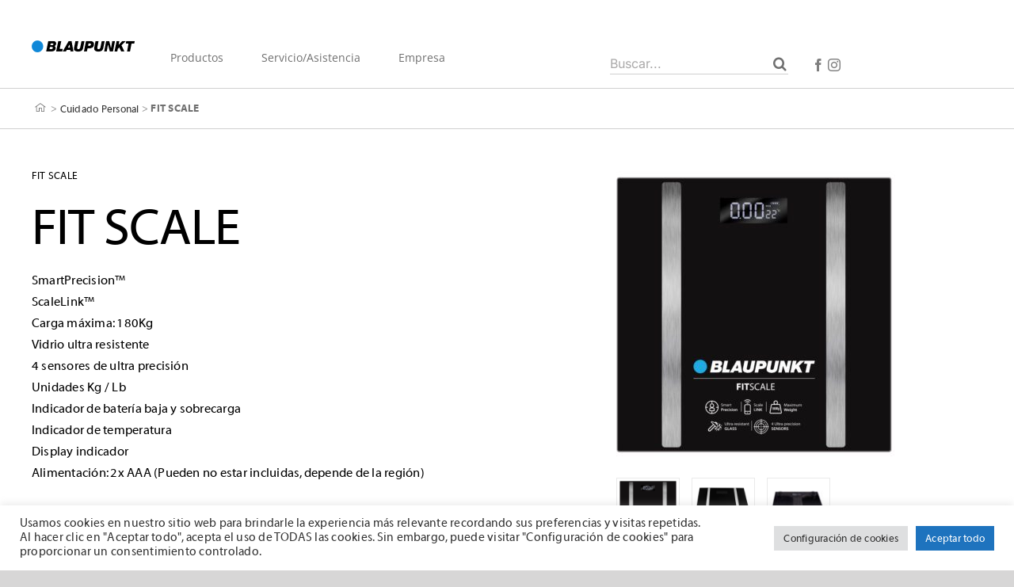

--- FILE ---
content_type: text/css; charset=utf-8
request_url: https://blaupunkt.com/wp-content/themes/Avada-Child-Theme/style.css?ver=6.0.11
body_size: 36
content:
/*
Theme Name: Blaupunkt
Description: Child theme for Avada theme
Author: sign:up design;
Author URI: https://signup-design.de
Template: Avada
Version: 1.0.1
Text Domain:  Avada
*/



--- FILE ---
content_type: image/svg+xml
request_url: https://blaupunkt.com/wp-content/uploads/2021/03/home.svg
body_size: 494
content:
<?xml version="1.0" encoding="utf-8"?>
<!-- Generator: Adobe Illustrator 17.1.0, SVG Export Plug-In . SVG Version: 6.00 Build 0)  -->
<!DOCTYPE svg PUBLIC "-//W3C//DTD SVG 1.1//EN" "http://www.w3.org/Graphics/SVG/1.1/DTD/svg11.dtd">
<svg version="1.1" id="Layer_1" xmlns="http://www.w3.org/2000/svg" xmlns:xlink="http://www.w3.org/1999/xlink" x="0px" y="0px"
	 viewBox="0 0 50 50" enable-background="new 0 0 50 50" xml:space="preserve">
<path fill="#707070" d="M40.348,23.401l-15-10.909c-0.351-0.256-0.826-0.256-1.177,0l-15,10.909c-0.446,0.324-0.545,0.95-0.22,1.396
	c0.325,0.447,0.949,0.544,1.397,0.221l1.974-1.436v13.718c0,0.553,0.448,1,1,1h8.075c0.552,0,1-0.447,1-1v-9.393h4.725v9.393
	c0,0.553,0.448,1,1,1h8.075c0.552,0,1-0.447,1-1V23.583l1.974,1.436c0.178,0.129,0.384,0.191,0.587,0.191
	c0.309,0,0.614-0.143,0.81-0.412C40.894,24.352,40.794,23.726,40.348,23.401z M35.197,36.301h-6.075v-9.393c0-0.553-0.448-1-1-1
	h-6.725c-0.552,0-1,0.447-1,1v9.393h-6.075V22.128l10.438-7.591l10.438,7.591V36.301z"/>
</svg>


--- FILE ---
content_type: text/javascript; charset=utf-8
request_url: https://blaupunkt.com/wp-content/themes/Avada-Child-Theme/build/js/bp-frontend.min.js?ver=202510150943
body_size: 4259
content:
(e=>{e(document).ready(()=>{waitForEl("body.category #wmk-filter-head",function(){e(".category-content-container > .fusion-builder-row > .fusion-layout-column").attr("style","margin-top: 0px !important"),e(".post-content").attr("style","margin-top: 0px !important")})})})(jQuery),(t=>{t(document).ready(()=>{let e="body .post-content .fusion-fullwidth .fusion-fullwidth .fusion-layout-column .fusion-layout-column";waitForEl(e,()=>{t(e).parents(".fusion-layout-column ").attr("style","padding-left: 0px !important; padding-right: 0px !important;")})})})(jQuery),(e=>{e(document).ready(()=>{margin_top=e(window).width()<800?"30px":"45px",e(".home .post-content .fusion-column-wrapper>.fusion-title.title").attr("style",`margin-top: ${margin_top} !important;`)})})(jQuery),(t=>{t(document).ready(()=>{setTimeout(()=>{t(".fusion-mobile-nav-holder .menu-item-has-children a").on("click",e=>{e.preventDefault(),t(e.currentTarget).parent().find(".fusion-open-submenu").first().click(),t(e.currentTarget).parent().toggleClass("open")}),t(".fusion-mobile-selector").on("click",e=>{}),t(window).width()<800&&setTimeout(()=>{t(".fusion-mobile-nav-holder").prepend('<div class="search-icon"></div>'),setTimeout(()=>{t(".search-icon").on("click",e=>{t(e.currentTarget).hasClass("open")?(t(".search-icon").removeClass("open"),t("#wmk-menu-search").slideUp()):(t(".search-icon").addClass("open"),t("#wmk-menu-search").slideDown())})},200)},200)},300),t(".fusion-mobile-nav-item:not(.menu-item-has-children)").on("click",e=>{e=t(e.currentTarget).attr("href");console.log("mobile menu click on",e),window.location.href=e})})})(jQuery),(t=>{t(document).ready(()=>{t(".menu-item-has-children.fusion-megamenu-menu").on("click",e=>{t("body .fusion-menu>li").removeClass("active"),t(e.currentTarget).addClass("active")})})})(jQuery),(a=>{a(document).ready(()=>{console.log("window width",a(window).width()),1100<=a(window).width()&&waitForEl("body .wmk-menu-container .menu-item",function(){a("body .wmk-menu-container .menu-item-has-children[class*=cat-]").on("click",e=>{let t=a(e.currentTarget).attr("class"),i=t.match(/cat-(\d{1,5})/),n=parseInt(i[0].split("cat-")[1]);url=`${ajax_params.site_url}/${ajax_params.current_lang}/wp-json/bp/v1/product_featured_in_navigation?categories=${n}`,url=url.replace("c_int/",""),a(".wmk-featured-image-container").html(""),a.ajax({url:url,timeout:5e3,dataType:"html"}).done(e=>{var t;e?(t=(e=JSON.parse(e))[0].title.rendered,e=`
                                    <div id="wmk-featured-image" class="">
                                        <div class="wmk-card-pic">
                                            <img src="${e[0].pictures[0].sizes.medium}" alt="${t}">
                                        </div>
                                        <div class="wmk-card-info">
                                            <h3>${t}</h3>
                                            <div>${e[0].sku}</div>
                                            <a class="fusion-button button-flat fusion-button-default-size button-default button-1 fusion-button-default-span fusion-button-default-type">
                                            ${lang_data.details}
                                            </a>
                                        </div>
                                    </div>
                                </div>    
                                `,a(".wmk-featured-image-container").html(e).attr("style","border-left: 1px solid #bfbfbf;")):a(".wmk-featured-image-container").html("")}).fail((e,t)=>{"timeout"===t&&a(".wmk-featured-image-container").html("")})})})})})(jQuery),(a=>{a(document).ready(()=>{a(`
            <div class="wmk-menu-modal">
                <div class="fusion-row">
                    <div class="flex-row">
                        <h2 class="wmk-menu-title"></h2>         
                        <div class="wmk-modal-close"><img src="[data-uri]"></div>
                    </div>
                    <div class="wmk-menu-container">
                        <div class="first-level"></div>
                        <div class="second-level"></div>
                        <div class="third-level"></div>
                        <div class="wmk-featured-image-container"></div>
                    </div>
                </div>
            </div>
        `).appendTo(".fusion-header>.fusion-row"),a(".fusion-megamenu-holder").attr("style","background-color: none !important;");a('<div class="icon-submenu"><svg xmlns="http://www.w3.org/2000/svg" class="svg-triangle" text-anchor="end"><polygon points="0,0 10,5 0,10"></polygon></svg></div>').appendTo("ul.fusion-menu>.menu-item-has-children>.sub-menu .menu-item-has-children>a"),a(".menu-item-has-children").hover(e=>{a(e.currentTarget).addClass("nohover")}),a(".wmk-modal-close").on("click",e=>{a(".wmk-menu-modal").hide(),a("body .fusion-menu>li").removeClass("active")}),a(".fusion-menu>.menu-item.menu-item-has-children").on("click",e=>{e.preventDefault();let t=a(e.currentTarget),i=t.find(".menu-text").first().text(),n=t.find(".sub-menu").first();switch(menu_index_name="",menu_index=t.index(),a(".wmk-menu-container .first-level, .wmk-menu-container .second-level, .wmk-menu-container .third-level").html(""),a(".wmk-menu-container").attr("class",function(e,t){return t.replace(/(^|\s)megamenu-\S+/g,"")}),menu_index){case 0:menu_index_name="products";break;case 1:menu_index_name="service";break;case 2:menu_index_name="company"}a(".wmk-menu-container").addClass(`megamenu-${menu_index_name}`),n&&(a(".wmk-menu-title").text(i),a(n).clone(!0,!0).appendTo(".wmk-menu-container .first-level"),a(".first-level").addClass("active-level"),a(".wmk-menu-modal").fadeIn(),a("body .wmk-menu-container .first-level>.sub-menu>.menu-item-has-children").on("click",e=>{e.preventDefault(),a(".first-level .menu-item-has-children").removeClass("active"),a(".wmk-menu-container .second-level, .wmk-menu-container .third-level").html("");let t=a(e.currentTarget),i=t.find(".sub-menu").first();a(i).clone(!0,!0).appendTo(".wmk-menu-container .second-level"),a(".wmk-menu-container .second-level").addClass("active-level"),t.addClass("active"),a(".wmk-menu-container .second-level").css({position:"relative",opacity:0,left:"+=50"}).animate({left:0,opacity:1},300),a("body .wmk-menu-container .second-level>.sub-menu>.menu-item-has-children").on("click",e=>{e.preventDefault(),a(".second-level .menu-item-has-children").removeClass("active"),a(".wmk-menu-container .third-level").html("");let t=a(e.currentTarget),i=t.find(".sub-menu").first();a(i).clone(!0,!0).appendTo(".wmk-menu-container .third-level"),a(".wmk-menu-container .third-level").addClass("active-level"),t.addClass("active"),a(".wmk-menu-container .third-level").css({position:"relative",opacity:0,left:"+=50"}).animate({left:0,opacity:1},300)})}))})})})(jQuery),(l=>{let o=e=>{let t=e.match(/cat\-[0-9]{1,5}/);var i;t&&(i=t[0].split("cat-")[1],e=`${ajax_params.site_url}/${ajax_params.current_lang}/service?cat=${i}`,console.log("cat_id",i,e),window.location.href=e)};l(document).ready(()=>{l(document).on("click",".wmk-menu-container.megamenu-service .menu-item:not(.menu-item-has-children) a",e=>{e.stopPropagation(),e.preventDefault();let t=l(e.currentTarget).parent(),i=t.attr("class");console.log("menu_item",t),t.is('[class*="cat-"]')&&o(i)});let e=".fusion-mobile-nav-holder .fusion-mobile-nav-item:not(.menu-item-has-children) a";waitForEl(e,()=>{l(e).on("click",e=>{let t=l(e.currentTarget).parent(),i=t.attr("id"),n=i.replace("mobile-",""),a=l(`#${n}`).attr("class");t.is('[class*="cat-"]')&&(e.stopPropagation(),e.preventDefault(),o(a))})})})})(jQuery),$=jQuery;const tiles=$(".tiles.product-list .tile");let update_filter_content=()=>{let e=$(".wmk-filter_row.selected"),n=[];e.each((e,t)=>{let i=$(t);filter_id=i.data("filter-id"),filter_value=i.find("label").text(),tiles.each((e,t)=>{tile_filters=$(t).data("filters"),tile_filters.hasOwnProperty(filter_id)&&(tile_filters[filter_id]instanceof Array?-1<tile_filters[filter_id].indexOf(filter_value)&&n.push($(t)):tile_filters[filter_id]==filter_value&&n.push($(t)))})});var t=n.length?n:tiles;$(".tiles.product-list").hide().html(t).fadeIn(),$(".product-filter_count span>span").text($(".tiles.product-list .tile").length)};(a=>{a(document).ready(()=>{a(".wmk-filter-toggle").on("click",e=>{e.preventDefault(),a("#wmk-filter-head").removeAttr("style"),a(".wmk-show-filter_label").toggleClass("active"),a("#wmk-filter-head").toggleClass("open");parseInt(a("#wmk-filter-head").outerHeight()),parseInt(a("#wmk-filter-selection").outerHeight());a(".open").css("height","auto"),800<a(window).width()&&(e=a("#wmk-filter-selection .wmk-container .col").length,e=Math.round(100/e),a("#wmk-filter-selection .wmk-container .col").attr("style",`width: ${e}%`))}),a(".wmk-filter_row, .product-filter_chipslist > div").on("click",e=>{let t=a(e.currentTarget),i=t.find("label").text(),n=`
                <div>${i}</div>
                <script>
                $ = jQuery;
                $(document).ready(() => {
                    $('body .product-filter_chipslist > div').on('click', (e) => {
                        let el = $(e.currentTarget),
                            label = el.text(),
                            chip = $(".wmk-filter_row.selected label:contains('${i}')");
                        chip.parent().removeClass('selected');
                        el.remove();
                        update_filter_content();
                    });
                });
                </script>
            `;if(0==t.hasClass("selected"))t.addClass("selected"),a(n).appendTo(a(".product-filter_chipslist"));else{let e=a(`body .product-filter_chipslist div:contains('${i}')`);e.length&&(t.removeClass("selected"),e.remove())}update_filter_content()})})})(jQuery),(e=>{e(document).ready(()=>{e(".single-product .post-content").attr("style","margin-bottom: 0px !important")})})(jQuery),(i=>{i(document).ready(function(){function t(e){(2<=(e=i(e.target).val()).length||0==e.length)&&(i(".downloads-list").html(""),$args={q:e,cat:Util.getUrlParameter("cat"),lang:ajax_params.current_lang},Util.getWpAction("load_downloads",$args,"#downloads-spinner").done(function(e){(e=JSON.parse(e))&&0<e.downloads.length?i(".downloads-list").html(e.downloads):i(".downloads-list").html(`<h6>${lang_data.no_results}</h6>`)}))}i("body").on("keyup","#service-downloads .search-downloads .search-field",function(e){t(e)}),i("body").on("click","#service-downloads .search-downloads .searchsubmit",function(e){e.target=i("input.search-field"),t(e)}),i(".downloads-list .accordion-tab").on("click",e=>{e.preventDefault();let t=i(e.currentTarget).closest("a");console.log(t),t.css("border","1px solid red"),t.click()})})})(jQuery),function(e){e(document).ready(function(){e(".slider-classic").each(function(){e(this).slick({dots:!1,autoplay:!0,infinite:!0,speed:600,slidesToShow:1,centerMode:!1,variableWidth:!1,adaptiveHeight:!1,focusOnSelect:!0})}),e(".slider-minimal").each(function(){e(this).slick({slidesToShow:1,slidesToScroll:1,dots:!1,autoplay:!1,infinite:!1,arrows:!1,speed:600,fade:!0,asNavFor:".slider-nav-minimal",centerMode:!1,variableWidth:!1,adaptiveHeight:!1,focusOnSelect:!0}),e(".slider-nav-minimal").slick({dots:!1,autoplay:!1,variableWidth:!0,slidesToShow:4,slidesToScroll:1,asNavFor:".slider-minimal",arrows:!0,prevArrow:'<div class="slick-prev"><i class="fas fa-chevron-left"></i></div>',nextArrow:'<div class="slick-next"><i class="fas fa-chevron-right"></i></div>',infinite:!1,centerMode:!1,focusOnSelect:!0}),e(".infobox-minimal").parents(".fusion-fullwidth:first").removeClass("hundred-percent-fullwidth").addClass("nonhundred-percent-fullwidth"),e(".infobox-minimal").parents(".fusion-builder-row:first").css({"max-width":"1248px","margin-left":"calc(-4% / 2 )","margin-right":"calc(-4% / 2 )"})}),e(".slider-category").each(function(){e(this).slick({arrows:!0,autoplay:!0,infinite:!0,speed:600,slidesToShow:1,centerMode:!1,variableWidth:!1,adaptiveHeight:!1,focusOnSelect:!0,responsive:[{breakpoint:640,settings:{arrows:!1,dots:!1}}]})})}),window.acf&&window.acf.addAction("render_block_preview/type=slider",initializeBlock)}(jQuery),$(document).ready(function(){$(window).on("resize",function(){let e=$(".tfs-slider ul.slides li"),i;e.each((e,t)=>{$(window).width()<800&&(i=$(t).innerHeight()),$(window).width()<500&&(i=312),i}),i&&($("#sliders-container, .fusion-slider-container, .tfs-slider .slides").attr("style",`
                height: ${i}px !important;
                min-height: ${i}px !important;
                max-height: ${i}px !important;
                overflow: visible !important;
            `),$(".home .flexslider").attr("style",`
                height: ${i}px !important;
                min-height: ${i}px !important;
                max-height: ${i}px !important;
            `))}).resize()});let waitForEl=function(e,t){jQuery(e).length?t():setTimeout(function(){waitForEl(e,t)},100)};function Util(){}(i=>{i(document).ready(()=>{i(".post-content .fusion-fullwidth, .fusion-footer .fusion-fullwidth").each((e,t)=>{1==(i(t).find(".fusion-text").html()&&i(t).find(".fusion-text").html().length)&&i(t).hide()}),i(".fusion-builder-row").removeAttr("style"),i("#footer_language_list option").each(function(){var e;"International"==i(this).text()&&(e=window.location.search?"&":"?",e=i(this).attr("value")+e+"ls=1",i(this).attr("value",e))}),i("body").on("change","#footer_language_list select",function(){console.log("language switch to:",this.value),window.location.href=this.value})})})(jQuery),Util.xhr,Util.getUrlParameter=function(e){let t=window.location.search.substring(1);for(var i=t.split("&"),n=0;n<i.length;n++){var a=i[n].split("=");if(a[0]==e)return a[1]}},Util.getWpAction=function(e,t,i=!1,n=!1){const a=jQuery;return i&&a(document).ajaxStart(function(){a(i).show()}).ajaxStop(function(){a(i).hide()}),0==n&&Util.xhr&&4!=Util.xhr.readyState&&Util.xhr.abort(),Util.xhr=a.ajax({type:"get",url:ajax_params.url,data:{action:e,args:t}}),Util.xhr};